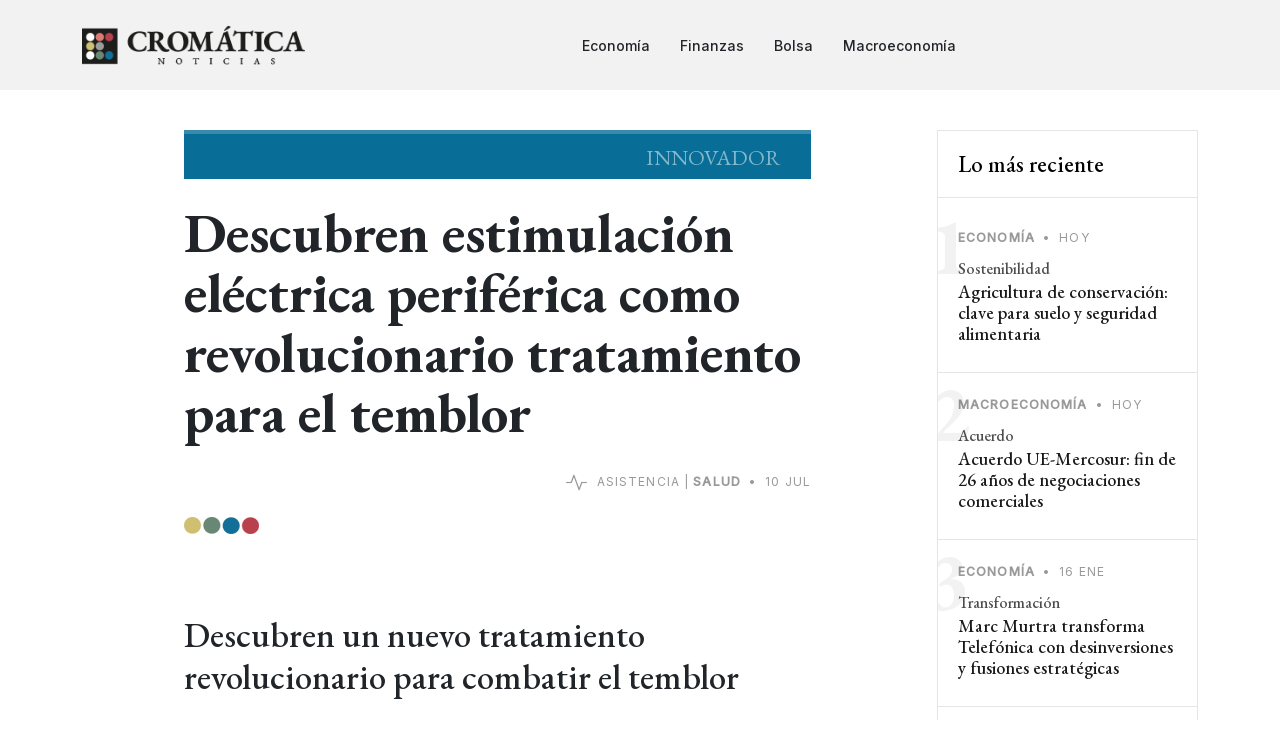

--- FILE ---
content_type: text/html; charset=utf-8
request_url: https://cromaticanoticias.com/a/21047/Descubren-estimulacion-electrica-periferica-como-revolucionario-tratamiento-para-el-temblor
body_size: 5234
content:
<!DOCTYPE html>
<html lang="es">
<head>
    <title>Descubren estimulación eléctrica periférica como revolucionario tratamiento para el temblor</title>
    <meta name="theme-color" content="#136f98" />
    <meta http-equiv="X-UA-Compatible" content="IE=edge,chrome=1" />
    <meta charset="utf-8" /><meta http-equiv="content-type" content="text/html; charset=utf-8" />
    <link rel="canonical" href="https://cromaticanoticias.com/a/21047/Descubren-estimulacion-electrica-periferica-como-revolucionario-tratamiento-para-el-temblor" />
    <meta name="description" content="Investigadores de la UPM, Instituto Cajal-CSIC y Hospital Gregorio Marañón descubren la estimulación eléctrica periférica como tratamiento revolucionario para el temblor. Promete reducir problemas asociados a tratamientos actuales, con resultados prometedores en ensayos preliminares. Podría beneficiar a millones de personas con temblor esencial y Parkinson." />        <meta name="robots" content="index,follow" /><meta http-equiv="pragma" content="cache" />
    <meta http-equiv="content-language" content="es" /><meta name="language" content="es" />
    <meta name="viewport" content="width=device-width,initial-scale=1,maximum-scale=5" />
    <link href="//cromaticanoticias.com/assets/images/logo/favicon-32x32.png" rel="icon">
    <link href="//cromaticanoticias.com/assets/images/logo/apple-touch-icon.png" rel="apple-touch-icon">
    <meta property="og:locale" content="es_ES" />
<meta property="og:type" content="website" />
<meta property="og:title" content="Descubren estimulación eléctrica periférica como revolucionario tratamiento para el temblor" />
<meta property="og:description" content="Investigadores de la UPM, Instituto Cajal-CSIC y Hospital Gregorio Marañón descubren la estimulación eléctrica periférica como tratamiento revolucionario para el temblor. Promete reducir problemas asociados a tratamientos actuales, con resultados prometedores en ensayos preliminares. Podría beneficiar a millones de personas con temblor esencial y Parkinson." />
<meta property="og:url" content="https://cromaticanoticias.com/a/21047/Descubren-estimulacion-electrica-periferica-como-revolucionario-tratamiento-para-el-temblor" />
<meta property="og:site_name" content="" />
<meta property="og:image" content="https://cromaticanoticias.com/files/tag/post21047.png" />
<meta name="twitter:card" content="summary" />
<meta name="twitter:title" content="Descubren estimulación eléctrica periférica como revolucionario tratamiento para el temblor" />
<meta name="twitter:description" content="Investigadores de la UPM, Instituto Cajal-CSIC y Hospital Gregorio Marañón descubren la estimulación eléctrica periférica como tratamiento revolucionario para el temblor. Promete reducir problemas asociados a tratamientos actuales, con resultados prometedores en ensayos preliminares. Podría beneficiar a millones de personas con temblor esencial y Parkinson." />
<meta name="twitter:image" content="https://cromaticanoticias.com/files/tag/post21047.png" />
<link rel="image_src" href="https://cromaticanoticias.com/files/tag/post21047.png" />
<script type="application/ld+json">
    {
      "@context": "https://schema.org",
      "@type": "NewsArticle",
      "headline": "Descubren estimulación eléctrica periférica como revolucionario tratamiento para el temblor",
      "datePublished": "2024-07-10T13:01:13+00:00"
    }
    </script>
    <link rel="alternate" type="application/rss+xml" title="RSS" href="https://cromaticanoticias.com/rss.xml">

    <link rel="preconnect" href="https://fonts.googleapis.com">
    <link rel="preconnect" href="https://fonts.gstatic.com" crossorigin>
    <link href="https://fonts.googleapis.com/css2?family=EB+Garamond:wght@400;500;700&family=Inter:wght@400;500&display=swap" rel="stylesheet">
        <link rel="stylesheet" href="//cromaticanoticias.com/site/combinescripts/v127/style.css" type="text/css" media="screen" />

        <!-- Google tag (gtag.js) -->
    <script async src="https://www.googletagmanager.com/gtag/js?id=G-06GBVJCF38"></script>
    <script>
        window.dataLayer = window.dataLayer || [];
        function gtag(){dataLayer.push(arguments);}
        gtag('js', new Date());
        gtag('config', 'G-06GBVJCF38');
    </script>
    </head>
<body>
<header id="header" class="header d-flex align-items-center fixed-top">
    <div class="container-fluid container-xl d-flex align-items-center justify-content-between">

        <a href="/" class="logo d-flex align-items-center">
            <img src="/assets/images/logo/logoheader.png" alt="Cromática Noticias">
        </a>

        <nav id="navbar" class="navbar">
            <ul>
                <li><a href="/seccion/Economia">Economía</a></li><li><a href="/seccion/Finanzas">Finanzas</a></li><li><a href="/seccion/Bolsa">Bolsa</a></li><li><a href="/seccion/Macroeconomia">Macroeconomía</a></li>                            </ul>
        </nav>

        <div class="position-relative">
            <i class="bi bi-list mobile-nav-toggle"></i>
                    </div>

    </div>

</header>

<main id="main">


<section class="single-post-content">
  <div class="container">
    <div class="row">
      <div class="col-lg-9 mb-5 post-content">
        <div class="single-post border-bottom">
          <div style="background:#086e97;font-size:100%; padding-top:12px;padding-bottom:10px;" class="postmini-colorbox">Innovador</div>
          <h1 class="mt-4 mb-4">Descubren estimulación eléctrica periférica como revolucionario tratamiento para el temblor</h1>
          <div style="text-align:right">
              <div class="post-meta mb-2"><i style="font-size:21px;vertical-align:middle;" class="bi bi-activity"></i>&nbsp; Asistencia |  <span class="date">Salud</span> <span class="mx-1">&bullet;</span> <span>10 jul</span></div>
          </div>
          <img class="" src="/assets/images/site/colorpoints.png" width="75" alt="Color a las noticias" />
          <br><br><h2>Descubren un nuevo tratamiento revolucionario para combatir el temblor</h2>

<p><strong>Investigadores de la Universidad Politécnica de Madrid (UPM), el Laboratorio de Neuroingeniería del Instituto CajalCSIC y la Unidad de Trastornos del Movimiento del Hospital General Universitario Gregorio Marañón han anunciado el descubrimiento de un nuevo tratamiento revolucionario para combatir el temblor. Se trata de la estimulación eléctrica periférica, una técnica que promete reducir significativamente los problemas y riesgos asociados a los tratamientos actuales para el temblor.</strong></p>

<p>Este innovador tratamiento surge a raíz de la tesis de la investigadora Cristina Montero Pardo, del Programa de Doctorado en Ingeniería Biomédica de la UPM. La estimulación eléctrica periférica se basa en la modulación del movimiento coordinado de los músculos afectados por el temblor, lo que ha demostrado resultados prometedores en los ensayos preliminares realizados hasta el momento. Algunos pacientes han experimentado mejoras de hasta un 50 por ciento en las escalas clínicas con tan solo unos minutos diarios de estimulación. No obstante, se necesitan más ensayos con un mayor número de pacientes para confirmar estos resultados iniciales.</p>

<p><strong>El temblor es un trastorno del movimiento muy común a nivel mundial que afecta la calidad de vida de millones de personas con temblor esencial y enfermedad de Parkinson. Las actividades cotidianas como beber, escribir o abrocharse un botón pueden convertirse en desafíos diarios para quienes padecen esta condición. El tratamiento convencional suele consistir en medicación, pero entre un tercio y la mitad de los pacientes con temblor esencial no responden a la terapia farmacológica, y algunos pacientes con enfermedad de Parkinson presentan temblor refractario al tratamiento.</strong></p>

<p>Según las estimaciones, más de 25 millones de personas en el mundo sufren de temblor esencial y 10 millones padecen la enfermedad de Parkinson. Con el envejecimiento de la población, se espera que estos números se dupliquen para el año 2050, lo que representa un grave problema de salud pública y calidad de vida. En este contexto, el nuevo tratamiento de estimulación eléctrica periférica podría suponer un avance significativo en el abordaje del temblor, ofreciendo a los pacientes una alternativa sin efectos secundarios y mejorando su calidad de vida y la de sus familias.</p>

<p><strong>Cristina Montero ha destacado que esta investigación abre las puertas a una nueva terapia para los pacientes con temblor intratable, con la posibilidad de que puedan realizarla desde sus hogares según sus necesidades. El equipo de investigadores continúa trabajando en la transformación de esta técnica innovadora en una terapia accesible y eficaz para todos aquellos que sufren los efectos debilitantes del temblor.</strong></p>
<br>        </div>
        <div class="mt-5" style="text-align:center;text-transform: uppercase;font-size:10px;color:#CCC;"><a href="https://li.sten.to/desvanparadojas" target="_blank"><picture>
          <source media="(min-width:1400px)" srcset="/assets/images/banner/desvan-728x90-v1.jpg">
          <img src="/assets/images/banner/desvan-300x250-v1.jpg" alt="Podcast El Desván de las Paradojas" style="width:auto;" alt="Podcast El Desván de las Paradojas"loading="lazy" />
        </picture></a><br>Publicidad</div>        <div class="mt-5">
          <h3 class="aside-title">Otras noticias relacionadas</h3>
          <div class="row g-5">
              <div class="col-md-6"><div class="post-entry-1 md mb-0"><div style="background:#B0B17B;" class="postmini-colorbox mb-0 thumbnail d-inline-block"></div><div style="color:#B0B17B;font-size:110%;" class="postmini-colorboxtext mb-1">Beneficiosa</div><div class="post-meta"><span class="date">Nutrición</span> <span class="mx-1">&bullet;</span> <span>17/08/24</span></div><h2 class="mb-0"><a href="/a/22233/La-dieta-mediterranea-mejora-la-salud-fisica-y-mental">La dieta mediterránea mejora la salud física y mental</a></h2></div></div><div class="col-md-6"><div class="post-entry-1 md mb-0"><div style="background:#DFD5B2;" class="postmini-colorbox mb-0 thumbnail d-inline-block"></div><div style="color:#DFD5B2;font-size:110%;" class="postmini-colorboxtext mb-1">Escasez</div><div class="post-meta"><span class="date">Investigación</span> <span class="mx-1">&bullet;</span> <span>16/08/24</span></div><h2 class="mb-0"><a href="/a/22222/Crisis-de-agua-4400-millones-carecen-de-acceso-seguro">Crisis de agua: 4.400 millones carecen de acceso seguro</a></h2></div></div><div class="col-md-6"><div class="post-entry-1 md mb-0"><div style="background:#E5CB9E;" class="postmini-colorbox mb-0 thumbnail d-inline-block"></div><div style="color:#E5CB9E;font-size:110%;" class="postmini-colorboxtext mb-1">Neumonía</div><div class="post-meta"><span class="date">Farmacia</span> <span class="mx-1">&bullet;</span> <span>16/08/24</span></div><h2 class="mb-0"><a href="/a/22218/Inflamacion-pulmonar-por-Covid-19-causa-sintomas-respiratorios-persistentes">Inflamación pulmonar por Covid-19 causa síntomas respiratorios persistentes</a></h2></div></div><div class="col-md-6"><div class="post-entry-1 md mb-0"><div style="background:#88464A;" class="postmini-colorbox mb-0 thumbnail d-inline-block"></div><div style="color:#88464A;font-size:110%;" class="postmini-colorboxtext mb-1">Riesgo</div><div class="post-meta"><span class="date">Farmacia</span> <span class="mx-1">&bullet;</span> <span>16/08/24</span></div><h2 class="mb-0"><a href="/a/22213/Medicamentos-reductores-de-acido-podrian-aumentar-riesgo-de-migraas">Medicamentos reductores de ácido podrían aumentar riesgo de migrañas</a></h2></div></div>          </div>
        </div>

      </div>
      <div class="col-lg-3 mb-5">
        <div class="aside-block">

            <div class="trending">
                <h3 style="font-size:140%;">Lo más reciente</h3>
                <ul class="trending-post">
                    <li><a href="/a/29153/Agricultura-de-conservacion-clave-para-suelo-y-seguridad-alimentaria"><div class="post-meta"><span class="date">Economía</span> <span class="mx-1">&bullet;</span> <span>Hoy</span></div><span class="number">1</span><span class="author">Sostenibilidad</span><h3>Agricultura de conservación: clave para suelo y seguridad alimentaria</h3></a></li><li><a href="/a/29152/Acuerdo-UE-Mercosur-fin-de-26-aos-de-negociaciones-comerciales"><div class="post-meta"><span class="date">Macroeconomía</span> <span class="mx-1">&bullet;</span> <span>Hoy</span></div><span class="number">2</span><span class="author">Acuerdo</span><h3>Acuerdo UE-Mercosur: fin de 26 años de negociaciones comerciales</h3></a></li><li><a href="/a/29151/Marc-Murtra-transforma-Telefonica-con-desinversiones-y-fusiones-estrategicas"><div class="post-meta"><span class="date">Economía</span> <span class="mx-1">&bullet;</span> <span>16 ene</span></div><span class="number">3</span><span class="author">Transformación</span><h3>Marc Murtra transforma Telefónica con desinversiones y fusiones estratégicas</h3></a></li><li><a href="/a/29150/ACS-anuncia-dividendo-atractivo-y-crecimiento-solido-en-beneficios"><div class="post-meta"><span class="date">Economía</span> <span class="mx-1">&bullet;</span> <span>16 ene</span></div><span class="number">4</span><span class="author">Rentabilidad</span><h3>ACS anuncia dividendo atractivo y crecimiento sólido en beneficios</h3></a></li><li><a href="/a/29149/Espaa-se-alista-para-fondos-europeos-y-enfrenta-desafios-economicos"><div class="post-meta"><span class="date">Macroeconomía</span> <span class="mx-1">&bullet;</span> <span>16 ene</span></div><span class="number">5</span><span class="author">Preparación</span><h3>España se alista para fondos europeos y enfrenta desafíos económicos</h3></a></li><li><a href="/a/29148/Juan-Jose-Hidalgo-defiende-prestamo-de-Air-Europa-como-esfuerzo-colectivo"><div class="post-meta"><span class="date">Transportes</span> <span class="mx-1">&bullet;</span> <span>16 ene</span></div><span class="number">6</span><span class="author">Defensa</span><h3>Juan José Hidalgo defiende préstamo de Air Europa como esfuerzo colectivo</h3></a></li><li><a href="/a/29147/Alquiler-de-habitaciones-en-Espaa-sube-un-4-interanual"><div class="post-meta"><span class="date">Construcción y vivienda</span> <span class="mx-1">&bullet;</span> <span>16 ene</span></div><span class="number">7</span><span class="author">Aumento</span><h3>Alquiler de habitaciones en España sube un 4% interanual</h3></a></li>                </ul>
            </div>

            <div class="mt-5 text-center">
                <a href="https://tecnemia.com/utilidades/generador-codigos-qr/" target="_blank">
                    <img src="//cromaticanoticias.com/assets/images/banner/tecnemia-qr-vert.png" loading="lazy" alt="Tecnemia" style="max-width:262px; width:100%" />
                </a>
            </div>

        </div>
      </div>
    </div>
  </div>
</section>
</main>
<footer id="footer" class="footer">
    <div class="footer-content">
        <div class="container">
            <div class="row mb-3">
                <div class="col-lg-4">
                    <h3 class="footer-heading"><img src="/assets/images/logo/logofooter.png" alt="Cromática" loading="lazy" /></h3>
                </div>
                <div class="col-lg-8">
                    <p class="footer-slogan">Ponemos color a las noticias económicas</p>
                </div>
            </div>
                        <p class="mt-0"><a href="/p/noticiasbreves" class="footer-link-more">Noticias breves</a></p>

            <p class="mb-0 mt-5">
                Cromática Noticias es un medio de comunicación en constante evolución, dedicado a explorar nuevas formas de narrar las historias más relevantes del mundo económico y financiero. Nos comprometemos a ofrecer información precisa y veraz, manteniendo siempre el rigor que nuestros lectores merecen. Nuestro lema, "Ponemos color a las noticias", refleja nuestra filosofía de presentar la actualidad económica y financiera de manera entretenida, innovadora, y con perspectivas únicas.
            </p>
        </div>
    </div>
    <div class="footer-legal">
        <div class="container">

            <div class="row justify-content-between">
                <div class="col-md-6 text-center text-md-start mb-3 mb-md-0">
                    <div class="copyright">
                        © 2026 <strong><span>Cromática Noticias</span></strong>
                    </div>

                    <div class="credits">
                    </div>

                </div>

                <div class="col-md-6">
                                        <div class="social-links mb-3 mb-lg-0 text-center text-md-end">
                        <a href="https://twitter.com/CromaticaNews" target="_blank" class="twitter"><i class="bi bi-twitter"></i></a>
                        <a href="https://cromaticanoticias.com/rss.xml" target="_blank"><i class="bi bi-rss"></i></a>
                    </div>
                </div>

            </div>

        </div>
    </div>

</footer>

<a href="#" class="scroll-top d-flex align-items-center justify-content-center"><i class="bi bi-arrow-up-short"></i></a>

<script src="https://code.jquery.com/jquery-3.6.4.min.js" integrity="sha256-oP6HI9z1XaZNBrJURtCoUT5SUnxFr8s3BzRl+cbzUq8=" crossorigin="anonymous"></script>
<script type="text/javascript" src="//cromaticanoticias.com/site/combinescripts/v127/functions.js"></script>

<script defer src="https://static.cloudflareinsights.com/beacon.min.js/vcd15cbe7772f49c399c6a5babf22c1241717689176015" integrity="sha512-ZpsOmlRQV6y907TI0dKBHq9Md29nnaEIPlkf84rnaERnq6zvWvPUqr2ft8M1aS28oN72PdrCzSjY4U6VaAw1EQ==" data-cf-beacon='{"version":"2024.11.0","token":"cd0f159caeb34915a8f1d46654724ba2","r":1,"server_timing":{"name":{"cfCacheStatus":true,"cfEdge":true,"cfExtPri":true,"cfL4":true,"cfOrigin":true,"cfSpeedBrain":true},"location_startswith":null}}' crossorigin="anonymous"></script>
</body>
</html>